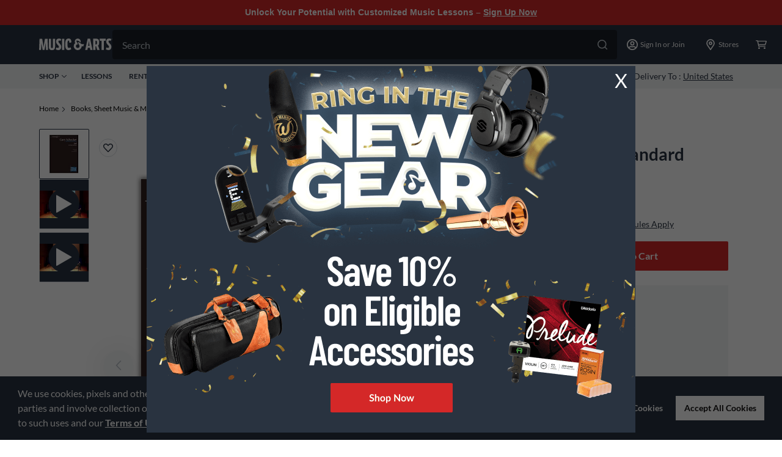

--- FILE ---
content_type: application/x-javascript
request_url: https://assets.adobedtm.com/2f28ff4a58dd/5f4ed3590f59/dec1497c0edd/RCdf6989bb5f904b5a885776d487107eb3-source.min.js
body_size: -8
content:
// For license information, see `https://assets.adobedtm.com/2f28ff4a58dd/5f4ed3590f59/dec1497c0edd/RCdf6989bb5f904b5a885776d487107eb3-source.js`.
_satellite.__registerScript('https://assets.adobedtm.com/2f28ff4a58dd/5f4ed3590f59/dec1497c0edd/RCdf6989bb5f904b5a885776d487107eb3-source.min.js', "_satellite.setVar(\"google page type\",\"product\");");

--- FILE ---
content_type: application/x-javascript; charset=utf-8
request_url: https://f.monetate.net/trk/4/s/a-d9ea219b/p/musicarts.com/169036509-0?mr=t1760006745&mi=%272.306838348.1768996428167%27&cs=!t&e=!(viewProduct,viewPage,gt)&p=!((productId:MAIN0379434,sku:%271415060%27))&pt=pdp&bc=!(%27Home+%3E+Books,+Sheet+Music+%26+Media+%3E+Sheet+Music+%26+Scores+%3E+Band+%26+Orchestra+Sheet+Music+%3E+Woodwind+Sheet+Music+%26+Songbooks+%3E+Flute+%26+Piccolo+Sheet+Music+%26+Songbooks%27)&cv=(availabilityDate:null,availabilityStatus:in_stock,brandName:%27Carl+Fischer%27,categoryId:JBDEC,commerceType:New,displayName:Sail,msrp:%2719.99%27,salePrice:%2717.990000%27)&r=%27%27&sw=1280&sh=720&sc=24&j=!f&u=%27https://www.musicarts.com/carl-fischer-sail-main0379434%27&fl=!f&hvc=!t&eoq=!t
body_size: 5966
content:
monetate.r4("169036509-0",[{"args":[1768996431.519706],"op":"sst"},{"actionEvents":["cz_0_809734_24","op_impression","cz_0_809734_11"],"args":[{"iwidth":800,"href":"https://www.musicarts.com/accessory-sale","version":2,"clickzones":[{"popToolbar":"no","popHeight":"","dynamicLink":"","pop":"","popScrollbars":"no","href":"https://www.musicarts.com/accessory-sale","popMenubar":"no","alt":"10% Off Eligible Accessories","popStatus":"no","popResizable":"no","h":63,"popWidth":"","l":"10% Off Eligible Accessories","r":"","t":"_self","w":230,"layerId":"24","y":510,"x":285,"cls":""},{"popToolbar":"no","popHeight":"","dynamicLink":"","pop":"","popScrollbars":"no","href":"#close","popMenubar":"no","alt":"","popStatus":"no","popResizable":"no","h":60,"popWidth":"","l":"","r":"","t":"_self","w":60,"layerId":"11","y":1,"x":738,"cls":""}],"contentId":809734,"alt":"10% Off Eligible Accessories","title":"10% Off Eligible Accessories","ref":"1491/5978879.png","iheight":600},1,"session",null,{"content":"","discriminator":"content","ref":"1491/4955027.css","type":"css"},null,null,0,null,null,1,null,1,1],"actionId":5805690,"op":"basicLightbox2"},{"actionEvents":["op_impression"],"args":["<div class=\"ml-1 flex\"><svg class=\"mr-xs\" fill=\"#293340\" height=\"24\" viewbox=\"0 0 24 24\" width=\"24\" xmlns=\"http://www.w3.org/2000/svg\"> <path d=\"M23.6505 5.83003L9.56634 19.9142C9.30744 20.1731 8.99676 20.2766 8.68608 20.2766C8.3754 20.2766 8.06473 20.1731 7.80583 19.9142L0.349515 12.4579C-0.116505 11.9918 -0.116505 11.1634 0.349515 10.6973C0.815534 10.2313 1.64401 10.2313 2.11003 10.6973L8.68608 17.2734L21.89 4.06952C22.356 3.6035 23.1845 3.6035 23.6505 4.06952C24.1165 4.53554 24.1165 5.36401 23.6505 5.83003Z\" fill=\"#293340\"></path> </svg>\n<div class=\"flex items-center\">\n<div class=\"paragraph-medium text-n-600 flex items-center mr-2\">Free Delivery on Orders $25+</div>\n\n<div class=\"text-link-medium text-n-600\"><a href=\"https://www.musicarts.com/cms/faq/shipping/what-qualifies-for-free-shipping\">Rules Apply</a></div>\n</div>\n</div>\n","#MAPDPpriceSection","after",null,{"content":"","discriminator":"content","ref":"1491/4955027.css","type":"javascript"},{"content":"#MAPDPpriceSection {\npadding-bottom: 16px;\n}\n\n\n#syf-promo {\n    margin-top: 1rem;\n}","discriminator":"content","ref":"1491/5879119.css","type":"css"},1,1,0],"actionId":5195555,"op":"allInOneV2"},{"actionEvents":["op_impression"],"args":["<section class=\"mt-PDP-value-prop-wrap clearfix\" id=\"pdpMT-Value-Prop-Test\">\n<ul class=\"l:max-w-[1312px] l:mb-[85px] mx-auto flex flex-wrap l:gap-x-[64px] justify-center\">\n\t<li class=\"flex flex-col text-center mt-PDP-value-prop-padding\" style=\"display: inline-block;\"><svg fill=\"none\" height=\"40\" style=\"display: inline-block;\" viewbox=\"0 0 41 40\" width=\"41\" xmlns=\"http://www.w3.org/2000/svg\"> <g clip-path=\"url(#clip0_13_218)\"> <path d=\"M38.5834 28H38.0834V20.75C38.0834 19.5625 37.5834 18.375 36.7709 17.5625L31.5209 12.3125C30.6459 11.5 29.5209 11 28.3334 11H26.0834V8.5C26.0834 6.5625 24.5209 5 22.5834 5H7.58337C5.64587 5 4.08337 6.5625 4.08337 8.5V11H1.08337C0.520874 11 0.083374 11.4375 0.083374 12C0.083374 12.5625 0.520874 13 1.08337 13H15.0834C15.6459 13 16.0834 12.5625 16.0834 12C16.0834 11.4375 15.6459 11 15.0834 11H7.08337V8.5C7.08337 8.25 7.33337 8 7.58337 8H22.5834C22.8334 8 23.0834 8.25 23.0834 8.5V28H15.2709C14.2084 26.1875 12.2709 25 10.0834 25C8.95837 25 7.95837 25.3125 7.08337 25.8125V23H4.08337V30.8125C4.08337 34.125 6.64587 36.9375 9.95837 37C13.3334 37.0625 16.0834 34.375 16.0834 31H24.0834C24.0834 34.3125 26.7709 37 30.0834 37C33.3959 37 36.0834 34.3125 36.0834 31H38.5834C39.3959 31 40.0834 30.3125 40.0834 29.5C40.0834 28.6875 39.3959 28 38.5834 28ZM10.0834 34C8.45837 34 7.08337 32.625 7.08337 31C7.08337 29.375 8.45837 28 10.0834 28C11.7084 28 13.0834 29.375 13.0834 31C13.0834 32.625 11.7084 34 10.0834 34ZM26.0834 14H28.3334C28.7084 14 29.1459 14.1875 29.3959 14.4375L33.9584 19H26.0834V14ZM30.0834 34C28.4584 34 27.0834 32.625 27.0834 31C27.0834 29.375 28.4584 28 30.0834 28C31.7084 28 33.0834 29.375 33.0834 31C33.0834 32.625 31.7084 34 30.0834 34ZM35.0834 27.6875C34.0209 26.0625 32.1459 25 30.0834 25C28.5209 25 27.1459 25.625 26.0834 26.5625V22H35.0834V27.6875ZM16.0834 20C16.0834 19.4375 15.6459 19 15.0834 19H1.08337C0.520874 19 0.083374 19.4375 0.083374 20C0.083374 20.5625 0.520874 21 1.08337 21H15.0834C15.6459 21 16.0834 20.5625 16.0834 20ZM17.0834 17C17.6459 17 18.0834 16.5625 18.0834 16C18.0834 15.4375 17.6459 15 17.0834 15H3.08337C2.52087 15 2.08337 15.4375 2.08337 16C2.08337 16.5625 2.52087 17 3.08337 17H17.0834Z\" fill=\"#293340\"></path> </g> <defs> <clippath id=\"clip0_13_218\"> <rect fill=\"white\" height=\"40\" transform=\"translate(0.083374)\" width=\"40\"></rect> </clippath> </defs> </svg>\n\t<div class=\"mt-[8px] mb-[4px] text-n-600 text-[18px] leading-[24px] font-bold\">Free Delivery on Orders $25+</div>\n\t</li>\n\t<li class=\"flex flex-col text-center mt-PDP-value-prop-padding\" style=\"display: inline-block;\"><svg fill=\"none\" height=\"40\" style=\"display: inline-block;\" viewbox=\"0 0 41 40\" width=\"41\" xmlns=\"http://www.w3.org/2000/svg\"> <path d=\"M37.1953 6.53901L22.1953 0.289007C21.7384 0.0994588 21.2486 0.00189209 20.7539 0.00189209C20.2592 0.00189209 19.7694 0.0994588 19.3125 0.289007L4.3125 6.53901C2.91406 7.11713 2 8.48432 2 9.99995C2 25.5078 10.9453 36.2265 19.3047 39.7109C20.2266 40.0937 21.2656 40.0937 22.1875 39.7109C28.8828 36.9218 39.5 27.289 39.5 9.99995C39.5 8.48432 38.5859 7.11713 37.1953 6.53901ZM20.75 36.25C13.1328 33.0781 5.75 23.2265 5.75 9.99995L20.75 3.74995L35.75 9.99995C35.75 23.5781 28.0625 33.2031 20.75 36.25Z\" fill=\"#293340\"></path> <path d=\"M22.2991 17.339C20.2529 16.5205 20.2529 16.1697 20.2529 15.9066C20.2529 15.6435 20.6913 15.1466 21.4514 15.1466C22.2304 15.1433 22.9965 15.3449 23.673 15.7312L24.8423 16.4035L26.2162 12.8372L25.3685 12.3403C24.6548 11.9295 23.8722 11.6521 23.0591 11.5218V9.27087H19.3759V11.7556C18.4138 12.0444 17.5702 12.6353 16.97 13.4408C16.3699 14.2463 16.045 15.2236 16.0434 16.2281C16.0434 19.1514 18.2651 20.2622 20.4282 21.1099C22.5914 21.9577 22.2114 22.3669 22.2114 22.6885C22.2114 23.01 21.3929 23.7116 20.7206 23.7116C19.8182 23.7027 18.9367 23.4392 18.1774 22.9516L16.9496 22.1331L15.6926 25.7579L16.4234 26.2548C17.2949 26.8537 18.2974 27.2346 19.3467 27.3656V29.7042H23.0591V27.1318C24.065 26.8398 24.9485 26.2283 25.5761 25.3898C26.2036 24.5512 26.5412 23.5312 26.5378 22.4838C26.4926 21.2803 26.0534 20.1249 25.2876 19.1954C24.5217 18.2658 23.4718 17.6136 22.2991 17.339V17.339Z\" fill=\"#293340\"></path> </svg>\n\t<div class=\"mt-[8px] mb-[4px] text-n-600 text-[18px] leading-[24px] font-bold\">Lowest Prices. Guaranteed.</div>\n\t</li>\n\t<li class=\"flex flex-col text-center mt-PDP-value-prop-padding\" style=\"display: inline-block;\"><svg fill=\"none\" height=\"40\" style=\"display: inline-block;\" viewbox=\"0 0 38 40\" width=\"38\" xmlns=\"http://www.w3.org/2000/svg\"> <path d=\"M20.6431 0.207815C17.6793 -0.224207 14.6562 0.0193088 11.7998 0.920157C8.94335 1.82101 6.32752 3.35588 4.14782 5.41004V3.6975C4.14782 3.26902 3.97761 2.85809 3.67462 2.5551C3.37164 2.25212 2.96071 2.08191 2.53222 2.08191C2.10374 2.08191 1.69281 2.25212 1.38982 2.5551C1.08684 2.85809 0.916626 3.26902 0.916626 3.6975V11H8.21912C8.64761 11 9.05854 10.8298 9.36152 10.5268C9.66451 10.2238 9.83472 9.81289 9.83472 9.38441C9.83472 8.95592 9.66451 8.54499 9.36152 8.24201C9.05854 7.93902 8.64761 7.76881 8.21912 7.76881H6.36119C8.43219 5.83463 10.96 4.45736 13.708 3.76584C16.4561 3.07431 19.3347 3.09112 22.0745 3.8147C24.8143 4.53828 27.3258 5.94498 29.374 7.90321C31.4223 9.86145 32.9404 12.3072 33.7863 15.0118C34.6322 17.7163 34.7784 20.5912 34.211 23.3676C33.6436 26.1439 32.3813 28.731 30.5421 30.8868C28.7029 33.0426 26.3469 34.6967 23.6946 35.6943C21.0423 36.6919 18.1802 37.0004 15.3762 36.5911C12.4779 36.1766 9.73799 35.0127 7.42748 33.2145C7.08875 32.9877 6.6768 32.8973 6.27424 32.9615C5.87168 33.0257 5.50826 33.2397 5.25686 33.5606C5.00546 33.8815 4.88465 34.2855 4.91867 34.6918C4.95269 35.098 5.13902 35.4763 5.4403 35.7509C8.19431 37.9027 11.4641 39.2953 14.9239 39.7899C15.865 39.9316 16.8155 40.0018 17.7673 40C22.8197 39.9961 27.6835 38.0803 31.3814 34.6375C35.0792 31.1946 37.3371 26.4799 37.7012 21.4406C38.0654 16.4013 36.509 11.4109 33.3446 7.47211C30.1802 3.53334 25.6425 0.938077 20.6431 0.207815V0.207815Z\" fill=\"#293340\"></path> <path d=\"M29.06 25.7504V14.9421L17.9932 8.47968L12.5002 11.7109L6.89404 14.9421V25.7504L18.0578 32.2128L29.06 25.7504ZM13.4049 14.8128L19.4311 18.3671L17.9932 19.1426L11.757 15.8306L13.4049 14.8128ZM19.6088 27.5276V22.0184L25.8288 18.6095V23.9571L19.6088 27.5276ZM24.1486 15.766L22.7269 16.5577L16.6199 13.0195L17.9932 12.244L24.1486 15.766ZM10.0606 18.5933L16.3776 22.0184V27.6083L10.0606 23.9571V18.5933Z\" fill=\"#293340\"></path> </svg>\n\t<div class=\"mt-[8px] mb-[4px] text-n-600 text-[18px] leading-[24px] font-bold\">30 Days to Love or Return It</div>\n\t</li>\n\t<li class=\"flex flex-col text-center mt-PDP-value-prop-padding\" style=\"display: inline-block;\"><svg fill=\"none\" height=\"40\" style=\"display: inline-block;\" viewbox=\"0 0 41 40\" width=\"41\" xmlns=\"http://www.w3.org/2000/svg\"> <path d=\"M25.5701 20.7854L20.4153 23.7618V33.7388L30.675 39.6751L40.8515 33.7555V23.7785L30.6583 17.8422L25.5701 20.7854ZM36.3951 24.5933L34.9983 25.3582L29.2948 22.0325L30.6251 21.2676L36.3951 24.5933ZM30.6251 27.7526L24.7885 24.5933L26.4514 23.6621L32.0717 26.9877L30.6251 27.7526ZM23.2754 27.0709L29.2117 30.2469V35.4848L23.3086 32.076L23.2754 27.0709ZM32.0884 35.5181V30.2469L37.9083 27.0543V32.0427L32.0884 35.5181Z\" fill=\"#293340\"></path> <path d=\"M16.4244 24.8261C16.8654 24.8261 17.2884 24.6509 17.6002 24.339C17.9121 24.0272 18.0873 23.6043 18.0873 23.1632C18.0873 22.7222 17.9121 22.2993 17.6002 21.9874C17.2884 21.6756 16.8654 21.5004 16.4244 21.5004L7.46176 21.5836V16.5951C8.97138 16.3816 10.3562 15.6391 11.3694 14.4999C11.97 15.1742 12.7064 15.7138 13.5304 16.0833C14.3543 16.4529 15.2471 16.6439 16.1501 16.6439C17.0531 16.6439 17.9458 16.4529 18.7698 16.0833C19.5937 15.7138 20.3301 15.1742 20.9307 14.4999C21.5313 15.1742 22.2677 15.7138 23.0916 16.0833C23.9156 16.4529 24.8084 16.6439 25.7113 16.6439C26.6143 16.6439 27.5071 16.4529 28.331 16.0833C29.155 15.7138 29.8914 15.1742 30.492 14.4999C31.5006 15.645 32.8877 16.3887 34.3996 16.5951L37.5258 16.1627C38.2828 15.8084 38.9556 15.2969 39.4995 14.6623C40.0435 14.0277 40.446 13.2845 40.6804 12.4822C40.9148 11.68 40.9757 10.837 40.8589 10.0093C40.7422 9.18171 40.4505 8.38843 40.0034 7.68228L35.1313 0H6.66361L1.84139 7.68228C1.39261 8.3853 1.09835 9.17567 0.978115 10.001C0.857877 10.8264 0.914404 11.6678 1.14395 12.4697C1.3735 13.2715 1.77082 14.0154 2.3096 14.6521C2.84838 15.2888 3.51631 15.8037 4.26913 16.1627V30.8954C4.1361 32.392 4.98415 33.1735 5.81556 33.1569C5.93691 33.1739 6.06004 33.1739 6.18138 33.1569V33.1569H16.3579C16.7989 33.1569 17.2219 32.9817 17.5337 32.6698C17.8456 32.358 18.0207 31.935 18.0207 31.494C18.0207 31.053 17.8456 30.6301 17.5337 30.3182C17.2219 30.0064 16.7989 29.8312 16.3579 29.8312H7.39525V24.8427L16.4244 24.8261ZM4.4853 9.32849L8.37632 3.1095H33.4019L37.3096 9.32849C37.5735 9.73695 37.7315 10.2047 37.7692 10.6896C37.807 11.1744 37.7233 11.661 37.5258 12.1054C37.3739 12.4603 37.1337 12.7703 36.8281 13.0061C36.5224 13.2419 36.1616 13.3955 35.7798 13.4523H35.3142C34.8489 13.4491 34.3894 13.3483 33.9655 13.1564C33.5416 12.9645 33.1626 12.6858 32.8532 12.3382L30.5252 9.7442L28.1474 12.3548C27.8428 12.7083 27.4649 12.991 27.0398 13.1834C26.6148 13.3759 26.1529 13.4733 25.6864 13.4689C25.2183 13.4681 24.7556 13.3684 24.3286 13.1764C23.9017 12.9844 23.5201 12.7045 23.2088 12.3548L20.8974 9.77745L18.5861 12.3548C18.2748 12.7045 17.8932 12.9844 17.4662 13.1764C17.0393 13.3684 16.5766 13.4681 16.1085 13.4689C15.6421 13.4722 15.1806 13.3742 14.7558 13.1819C14.3309 12.9896 13.9528 12.7074 13.6475 12.3548L11.3362 9.77745L9.0082 12.3548C8.70363 12.7083 8.32566 12.991 7.90064 13.1834C7.47561 13.3759 7.01374 13.4733 6.54721 13.4689C6.39248 13.4861 6.23634 13.4861 6.08161 13.4689C5.71369 13.402 5.36852 13.2436 5.07793 13.0082C4.78733 12.7728 4.56066 12.4681 4.41878 12.122C4.19308 11.6887 4.08081 11.2052 4.09244 10.7167C4.10407 10.2282 4.23922 9.75063 4.4853 9.32849V9.32849Z\" fill=\"#293340\"></path> </svg>\n\t<div class=\"mt-[8px] mb-[4px] text-n-600 text-[18px] leading-[24px] font-bold\">Ship to 250+ Local Stores</div>\n\t</li>\n</ul>\n</section>\n","#pdpCarouselLower","after",null,{"content":"","discriminator":"content","ref":"1491/4955027.css","type":"javascript"},{"content":".mt-PDP-value-prop-wrap {\n\tpadding-top: 30px;\n\tpadding-bottom: 50px;\n}\n\n.mt-PDP-value-prop-padding {\n\tpadding-right: 16px;\n  \tpadding-left: 16px;\n  \tpadding-bottom: 16px;\n  \tpadding-top: 16px\n}","discriminator":"content","ref":"1491/5232474.css","type":"css"},0,1,0],"actionId":5224696,"op":"allInOneV2"},{"args":[{"content":"function checkAndRemoveCookie() {\n    const cookieName = \"disableDropShip\";\n    const cookieExists = document.cookie.split(\"; \").some(cookie => cookie.startsWith(`${cookieName}=`));\n\n    if (cookieExists) {\n        // To delete, set the cookie with an expiry date in the past\n        document.cookie = `${cookieName}=; path=/; expires=Thu, 01 Jan 1970 00:00:00 UTC;`;\n        console.log(\"Cookie removed: disableDropShip\");\n    } else {\n        console.log(\"disableDropShip Cookie does not exist.\");\n    }\n}\n\ncheckAndRemoveCookie();","discriminator":"content","ref":"1491/5664639.js","type":"javascript"},0],"actionId":5569843,"op":"insertJavascript"},{"args":[[{"split":"Experiment","reports":[5709],"id":2083899,"key":"2026_1_14_-accessories-desktop-popup_2083899_2083899","variant_id":2617041},{"split":"Experiment","reports":[5709],"id":1877968,"key":"2024_04_03_PDP_Free-Shipping_All-Visitors_100_1877968","variant_id":2343867},{"split":"Experiment","reports":[5709],"id":1887739,"key":"2024_05_01_PDP_Value-Proposition_All-Visitors_100_1887739","variant_id":2358030},{"split":"Experiment","reports":[5709],"id":2002594,"key":"Enable-Drop-Ship-Availability_2002594","variant_id":2513401}]],"op":"sr2"},{"eventId":125580,"args":[],"op":"trackAlways"},{"eventId":126578,"args":["productRecAddToCart"],"op":"trackApi"},{"eventId":126579,"args":["pdpAddToCart"],"op":"trackApi"},{"eventId":126580,"args":["quickViewAddToCart"],"op":"trackApi"},{"eventId":128218,"args":["#MAPDPlabel-unselected"],"op":"trackClick"},{"eventId":128669,"args":["productRecRemoveFromCart"],"op":"trackApi"},{"eventId":140378,"args":["#MAPDPcontactCenterPhoneNumber77"],"op":"trackClick"},{"eventId":146797,"args":["#homepageHero"],"op":"trackClick"},{"eventId":146800,"args":["#headerRoll"],"op":"trackClick"},{"eventId":149832,"args":["#july4-save-now-cta"],"op":"trackClick"},{"eventId":151897,"args":["#deals-banner"],"op":"trackClick"},{"eventId":155939,"args":["#PDPlessonsGiftCard"],"op":"trackClick"}]);

--- FILE ---
content_type: application/x-javascript;charset=utf-8
request_url: https://smetrics.gcimetrics.com/id?d_visid_ver=5.5.0&d_fieldgroup=A&mcorgid=A67B776A5245B03F0A490D44%40AdobeOrg&mid=91623492133543418360973086261163835911&ts=1768996432707
body_size: -40
content:
{"mid":"91623492133543418360973086261163835911"}

--- FILE ---
content_type: text/javascript;charset=UTF-8
request_url: https://media.musicarts.com/is/image/MMGS7/K46860000000000_MEDIA_SET_NS?req=set,json
body_size: -76
content:
/*jsonp*/s7jsonResponse({"set":{"pv":"1.0","type":"media_set","n":"MMGS7/K46860000000000_MEDIA_SET_NS","item":{"i":{"n":"MMGS7/K46860000000000_IMAGE_00"},"s":{"n":"MMGS7/K46860000000000_IMAGE_00"},"dx":"1666","dy":"2200","iv":"yuYPZ3"}}},"");

--- FILE ---
content_type: application/x-javascript
request_url: https://assets.adobedtm.com/2f28ff4a58dd/5f4ed3590f59/dec1497c0edd/RC3b6867e28b6b485a98f4a81556de1455-source.min.js
body_size: 209
content:
// For license information, see `https://assets.adobedtm.com/2f28ff4a58dd/5f4ed3590f59/dec1497c0edd/RC3b6867e28b6b485a98f4a81556de1455-source.js`.
_satellite.__registerScript('https://assets.adobedtm.com/2f28ff4a58dd/5f4ed3590f59/dec1497c0edd/RC3b6867e28b6b485a98f4a81556de1455-source.min.js', "!function(e,t,c,i,a,n,r){a.ire_o=c,a[c]=a[c]||function(){(a[c].a=a[c].a||[]).push(arguments)},n=i.createElement(t),r=i.getElementsByTagName(t)[0],n.async=1,n.src=e,r.parentNode.insertBefore(n,r)}(\"https://utt.impactcdn.com/A2948050-c87f-4d1a-ae11-7c01636799541.js\",\"script\",\"ire\",document,window),ire(\"identify\",{customerId:_satellite.getVar(\"customer id\"),customerEmail:\"\"});");